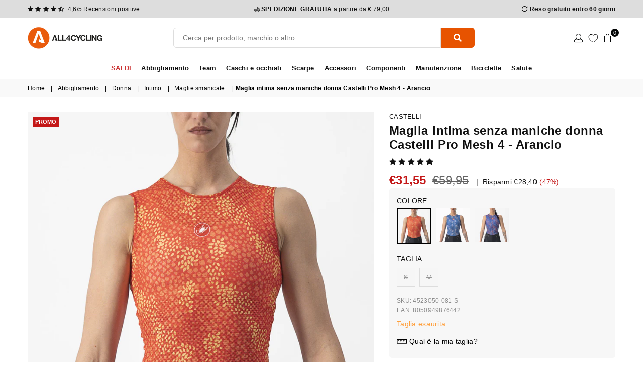

--- FILE ---
content_type: text/css
request_url: https://www.all4cycling.com/cdn/shop/t/92/assets/boost-pfs-custom.css?v=46664540808388376341731297754
body_size: 6540
content:
/** Shopify CDN: Minification failed

Line 1749:69 Unexpected ","

**/
/*********************** Custom CSS for Boost Filter & Search  ************************/




/**************************** Place your custom css below  ****************************/







/* LAYOUT */


/* Product Label */


/* horizontal; vertical */


/* cirle; rectangle; triangle */

/* Header Collection & Search Page */

.boost-pfs-filter-collection-header-wrapper {
	background: #ffffff/*#f6f6f8*/;
	padding-bottom: 15px;
	padding-top: 0;
	background-repeat: no-repeat;
	background-position: center;
	background-size: cover;
}

.boost-pfs-filter-collection-header-wrapper p:last-child {
	margin-bottom: 0;
	padding-bottom: 0;
}

.boost-pfs-filter-collection-header-wrapper .boost-pfs-filter-collection-description {
	margin-bottom: 0;
	padding-bottom: 0;
	margin-top: 20px;
}

.boost-pfs-filter-collection-header-wrapper h1 {
	text-align: left;
	font-weight: 600;
	font-size: 24px;
	line-height: 36px;
	margin-bottom: 0;
  	padding-bottom:18px/*same padding-bottom of .boost-pfs-search-result-header*/
}

/*FIX MR*/
.boost-pfs-filter-collection-header-wrapper .boost-pfs-filter-collection-description p a,
.boost-pfs-filter-collection-header-wrapper .boost-pfs-filter-collection-description li a{color:#EA5B0C !important;text-decoration:underline}

.boost-pfs-filter-collection-header-wrapper .boost-pfs-search-container {
	margin-bottom: 0;
}

.boost-pfs-filter-collection-header-wrapper .boost-pfs-search-form .boost-pfs-search-box {
	background: #fff;
	border: 1px solid #ebebeb;
	box-sizing: border-box;
	-webkit-border-radius: 100px;
	-moz-border-radius: 100px;
	border-radius: 100px;
	padding-left: 24px;
}

.boost-pfs-filter-collection-header-wrapper .boost-pfs-search-form .boost-pfs-search-btn {
	-webkit-border-top-right-radius: 100px;
	-webkit-border-bottom-right-radius: 100px;
	-moz-border-radius-topright: 100px;
	-moz-border-radius-bottomright: 100px;
	border-top-right-radius: 100px;
	border-bottom-right-radius: 100px;
	background: #222;
	min-width: 80px;
	right: 0;
}

.boost-pfs-filter-collection-header-wrapper .boost-pfs-search-form .boost-pfs-search-btn:before {
	color: #fff;
}

.boost-pfs-filter-collection-header-wrapper.boost-pfs-filter-collection-has-image .boost-pfs-filter-collection-description {
	text-align: center;
}

.boost-pfs-filter-collection-header-wrapper.boost-pfs-filter-collection-image.boost-pfs-filter-collection-has-image img
{margin-bottom:10px}



/* CUSTOMIZE FILTER */

.boost-pfs-filter-option .boost-pfs-filter-option-content ul li a {
	text-decoration: none;
	border: none;
	color: #333;
}

.boost-pfs-filter-option .boost-pfs-filter-option-content .boost-pfs-filter-option-swatch.circle-grid li {
	margin-left: 1px;
	margin-right: 1px;
}

.boost-pfs-filter-option .boost-pfs-filter-option-content .boost-pfs-filter-option-swatch li a .boost-pfs-filter-option-swatch-image {
	position: relative;
	width: 34px;
	height: 34px;
	overflow: hidden;
}

.boost-pfs-filter-option .boost-pfs-filter-option-content .boost-pfs-filter-option-swatch li a .boost-pfs-filter-option-swatch-image:before {
	content: "";
	border: 2px solid transparent;
	width: 100%;
	height: 100%;
	position: absolute;
	top: 0;
	bottom: 0;
	left: 0;
	right: 0;
	z-index: 2;
}

.boost-pfs-filter-option .boost-pfs-filter-option-content .boost-pfs-filter-option-swatch li a:hover .boost-pfs-filter-option-swatch-image:before,
.boost-pfs-filter-option .boost-pfs-filter-option-content .boost-pfs-filter-option-swatch li a.selected .boost-pfs-filter-option-swatch-image:before {
	border-color: #fff;
}

.boost-pfs-filter-option .boost-pfs-filter-option-content .boost-pfs-filter-option-swatch.circle-grid li a .boost-pfs-filter-option-swatch-image:before,
.boost-pfs-filter-option .boost-pfs-filter-option-content .boost-pfs-filter-option-swatch.circle-list li a .boost-pfs-filter-option-swatch-image:before {
	border-radius: 50%;
}


/* END CUSTOMINZE FILTER */


/* CUSTOMINZE PRODUCT  */


/* ELEMENT SCSS  */


/* LAYOUT */

.boost-pfs-container-default {
	zoom:1;
	max-width: 1200px;
	padding: 0 15px;
	margin: 0 auto;
}

.boost-pfs-container-default:after {
	content: '';
	display: table;
	clear: both;
}

.boost-pfs-filter-wrapper {
	zoom:1;
}

.boost-pfs-filter-wrapper:after {
	content: '';
	display: table;
	clear: both;
}

.boost-pfs-filter-wrapper *,
.boost-pfs-filter-wrapper * :before,
.boost-pfs-filter-wrapper *:after {
	-moz-box-sizing: border-box;
	-webkit-box-sizing: border-box;
	box-sizing: border-box;
}



.boost-pfs-filter-right .boost-pfs-filter-products+div {
	clear: both;
}

.boost-pfs-filter-left-col {
	width: 23%;
	float: left;
}

@media (min-width: 768px) and (max-width: 1199px) {
	.boost-pfs-filter-left-col {
		width: 25%;
	}
}

@media (max-width: 767px) {
	.boost-pfs-filter-left-col {
		width: 100%;
		float: none;
	}
}

.boost-pfs-filter-right-col {
	width: 77%;
	float: right;
	padding-left: 30px;
}

@media (min-width: 768px) and (max-width: 1199px) {
	.boost-pfs-filter-right-col {
		width: 75%;
	}
}

@media (max-width: 767px) {
	.boost-pfs-filter-right-col {
		width: auto;
		float: none;
		padding-left: 0px;
	}
}

@media (max-width: 767px) {
	.boost-pfs-filter-products {
		width: calc(100% + 15px);
		float: none;
		padding-top: 0px;
		margin-left: -15px;
	}
	.boost-pfs-filter-products .boost-pfs-filter-product-item {
		padding-left: 15px;
	}
}


/* GRID */

.boost-pfs-filter-grid-width-2 {
	width: 50%;
}

.boost-pfs-filter-grid-width-3 {
	width: 33.33333333%;
}

.boost-pfs-filter-grid-width-4 {
	width: 25%;
}

.boost-pfs-filter-grid-width-5 {
	width: 20%;
}
.boost-pfs-filter-grid-width-6 {
	width: 16.66%;
}

/* BOX */

.boost-pfs-filter-product-item {
	display: inline;
	float: left;
	vertical-align: top;
	margin-bottom: 30px;
	position: relative;
	text-align: left;
	padding-left: 30px;
	/* if value = 0px, please config below bc_layout_no_gutter;
	 */
}

.boost-pfs-filter-product-item .boost-pfs-filter-product-item-inner {
	position: relative;
	padding: 0;
	border: none;
	/* 1px solid #e7e7e7 */
	-webkit-box-shadow: none;
	-moz-box-shadow: none;
	box-shadow: none;

	
}

.boost-pfs-filter-product-item a:hover {
	text-decoration: none;
}

.boost-pfs-filter-product-item .spr-badge-starrating {
	margin-right: 5px;
}

.boost-pfs-filter-product-item .spr-badge-caption {
	font-size: 90%;
}

.boost-pfs-filter-product-item .spr-badge-starrating .spr-icon {
	font-size: 14px;
}

.boost-pfs-filter-product-item .spr-badge-starrating .spr-icon:before {
	font-size: 14px;
}

.boost-pfs-filter-product-item-text-alignment-center .boost-pfs-filter-product-item {
	text-align: center;
}

.boost-pfs-filter-product-item-text-alignment-right .boost-pfs-filter-product-item {
	text-align: right;
}

.rte .boost-pfs-filter-product-item a:not(.btn) {
	border-bottom: none;
}


/* IMAGE */
.boost-pfs-filter-product-item-image {
	width: 100%;
	text-align: center;
	margin-bottom: 15px;
	position: relative;
}

.boost-pfs-filter-product-item-image-link {
	position: relative;
	margin-bottom: 0px;
	overflow: hidden;
	width: 100%;
	display: block;
}

.boost-pfs-filter-product-item-image-link img {
	max-width: 100%;
	width: auto;
	margin: auto;
	display: block !important;
}

.boost-pfs-filter-product-item-image-link img.boost-pfs-filter-product-item-main-image {
	z-index: 1;
	position: absolute;
	top: 0;
	left: 0;
	right: 0;
	bottom: 0;
}

.boost-pfs-filter-product-item-image-link img.boost-pfs-filter-product-item-flip-image {
	z-index: 2;
	position: absolute;
	top: 0;
	bottom: 0;
	left: 0;
	right: 0;
}

.boost-pfs-filter-product-item-image-link img.lazyloaded {
	width: 100%;
}

.boost-pfs-filter-product-item-image-link img.lazyload:not([src]) {
	visibility: hidden;
	width: 100%;
}

.boost-pfs-filter-product-item-image-link-liquid.lazyload {
	background: rgba(0, 0, 0, 0.07);
}

.boost-pfs-filter-product-item-image-link-liquid.lazyloaded {
	background: none;
}

.boost-pfs-filter-crop-image-position-top.boost-pfs-filter-product-item-image-link .boost-pfs-filter-product-item-flip-image,
.boost-pfs-filter-crop-image-position-top.boost-pfs-filter-product-item-image-link .boost-pfs-filter-product-item-main-image {
	bottom: auto;
}

.boost-pfs-filter-crop-image-position-bottom.boost-pfs-filter-product-item-image-link .boost-pfs-filter-product-item-flip-image,
.boost-pfs-filter-crop-image-position-bottom.boost-pfs-filter-product-item-image-link .boost-pfs-filter-product-item-main-image {
	top: auto;
}


/* SWAP IMAGE */

@media (min-width: 768px) {
	.has-bc-swap-image .boost-pfs-filter-product-item-main-image {
		visibility: visible;
	}
	.has-bc-swap-image .boost-pfs-filter-product-item-flip-image {
		visibility: hidden;
	}
	.has-bc-swap-image .boost-pfs-filter-product-item-image:hover .boost-pfs-filter-product-item-main-image {
		visibility: hidden;
	}
	.has-bc-swap-image .boost-pfs-filter-product-item-image:hover .boost-pfs-filter-product-item-flip-image {
		visibility: visible;
	}
}


/* SWAP COLOR */

.boost-pfs-filter-product-item .boost-pfs-filter-item-swatch {
	list-style: none;
	padding: 0;
	margin: 0 -4px;
	letter-spacing: -0.33em;
	line-height: 0;
	padding-bottom: 5px;
}

.boost-pfs-filter-product-item .boost-pfs-filter-item-swatch li {
	display: inline-block;
	margin: 0 4px 0;
	letter-spacing: normal;
	text-align: center;
	vertical-align: middle;
	position: relative;
}

.boost-pfs-filter-product-item .boost-pfs-filter-item-swatch li span {
	display: block;
	width: 18px;
	height: 18px;
	-moz-border-radius: 15px;
	-webkit-border-radius: 15px;
	-ms-border-radius: 15px;
	-o-border-radius: 15px;
	border-radius: 15px;
	margin: 0;
	background-size: cover;
	cursor: pointer;
	background-position: center;
	background-repeat: no-repeat;
	border: 2px solid #fff;
	-webkit-box-shadow: 0 0 0 1px #e6e6e6;
	-moz-box-shadow: 0 0 0 1px #e6e6e6;
	box-shadow: 0 0 0 1px #e6e6e6;
	outline: none;
}

.boost-pfs-filter-item-swatch li .boost-pfs-product-item-tooltip {
	text-align: center;
	background: #232323;
	color: #fff;
	bottom: 100%;
	padding: 4px 7px;
	display: block;
	position: absolute;
	z-index: 2;
	min-width: 44px;
	left: 50%;
	-moz-transform: translateX(-50%);
	-o-transform: translateX(-50%);
	-ms-transform: translateX(-50%);
	-webkit-transform: translateX(-50%);
	transform: translateX(-50%);
	margin-bottom: 12px;
	opacity: 0;
	-ms-filter: "progid:DXImageTransform.Microsoft.Alpha(opacity=0)";
	filter: alpha(opacity=0);
	visibility: hidden;
	-webkit-transition: all 0.25s ease-out;
	-moz-transition: all 0.25s ease-out;
	-ms-transition: all 0.25s ease-out;
	-o-transition: all 0.25s ease-out;
	transition: all 0.25s ease-out;
	-webkit-box-shadow: 2px 2px 6px rgba(0, 0, 0, 0.28);
	-moz-box-shadow: 2px 2px 6px rgba(0, 0, 0, 0.28);
	box-shadow: 2px 2px 6px rgba(0, 0, 0, 0.28);
	font-size: 11px;
	font-weight: 500;
	letter-spacing: normal;
	pointer-events: none;
	line-height: 16px;
	white-space: nowrap;
}

.boost-pfs-filter-item-swatch li .boost-pfs-product-item-tooltip:after {
	border-left: solid transparent 7px;
	border-right: solid transparent 7px;
	border-top: solid #232323 7px;
	bottom: -7px;
	content: " ";
	height: 0;
	left: 50%;
	-moz-transform: translateX(-50%);
	-o-transform: translateX(-50%);
	-ms-transform: translateX(-50%);
	-webkit-transform: translateX(-50%);
	transform: translateX(-50%);
	position: absolute;
	width: 0;
}

.boost-pfs-filter-item-swatch li:hover .boost-pfs-product-item-tooltip {
	opacity: 1;
	visibility: visible;
}

.boost-pfs-filter-swatch-shape-square .boost-pfs-filter-product-item .boost-pfs-filter-item-swatch li span {
	-webkit-border-radius: 0px;
	-moz-border-radius: 0px;
	border-radius: 0px;
}
.boost-pfs-filter-product-item-swatch_color_display_type_image_product .boost-pfs-filter-product-item .boost-pfs-filter-item-swatch li span {
	width: 28px;
	height: 28px;
}

/* TITLE */

.boost-pfs-filter-product-item-title {
	margin: 0px 0 4px;
	font-size: 14px;
	font-weight: 600;
	color: #3d4246;
/*	FIX SS text-transform: capitalize; */  
/*	 text-transform: uppercase; */ 
  	border-bottom: none;
	display: inline-block;
	line-height: 1.42;
}

/* .boost-pfs-filter-product-item-title:hover {
	text-decoration: underline;
	-webkit-text-underline-position: under;
	-ms-text-underline-position: below;
	text-underline-position: under;
} */


/* PRICE */

.boost-pfs-filter-product-item-price {
	font-size: 15px;
	font-weight: 400;
	color: #222;
	margin-bottom: 0;
	padding-bottom: 10px;
	margin-top: 0;
}

.boost-pfs-filter-product-item-price s {
	color: rgba(34, 34, 34, 0.6);
	margin-left: 5px;
}

.boost-pfs-filter-product-item-price .boost-pfs-filter-product-item-sale-price {
	color: #E02D00;
}

.boost-pfs-filter-product-item-price .boost-pfs-filter-product-item-price-from-text {
	font-size: 14px;
	font-weight: 400;
	color: #222;
	margin-bottom: 0;
	padding-bottom: 10px;
	margin-top: 0;
}

.spr-badge {
	padding-bottom: 10px;
}


/* VENDOR */

.boost-pfs-filter-product-item-vendor {
	font-size: 12px;
	color: rgba(34, 34, 34, 0.6);
	text-transform: uppercase;
	font-weight: 400;
	margin-bottom: 8px;
	margin-top: 0;
	line-height: 1.5;
}


/* LABEL */

/*******************************************************************************************FIX MR MODIFY*/
.boost-pfs-filter-product-item-image .boost-pfs-filter-product-item-label {
	position: absolute;
	left: 0;
	bottom: 0;
	z-index: 2;
	padding: 10px 10px 5px 5px;
  	margin: 0px;
	letter-spacing: 0;
}


.boost-pfs-filter-product-item-label .boost-pfs-label,
.boost-pfs-filter-product-item-label .boost-pfs-filter-label {
	font-size: 11px;
	font-weight: 700;
	text-transform: uppercase;
	padding: 2px 10px;
	background: #fff;
	left: auto;
	border: 1px solid transparent;
	vertical-align: top;
	-webkit-border-radius: 50px;
	-moz-border-radius: 50px;
	border-radius: 50px;
}

.boost-pfs-filter-product-item-label .boost-pfs-label:first-child,
.boost-pfs-filter-product-item-label .boost-pfs-filter-label:first-child {
	margin-left: 0;
}

.boost-pfs-filter-product-item-label .sale {
	background: #E02D00;
	color: #fff;
	border-color: transparent;
}

.boost-pfs-filter-product-item-label .tag {
	background: #0e9268;
	color: #fff;
	border-color: transparent;
}

.boost-pfs-filter-product-item-label .soldout {
	background: #fff;
	color: #d2d8db;
	border-color: #d2d8db;
}

/* Top Right */
.boost-pfs-filter-product-item-label-top_right .boost-pfs-filter-product-item-label {
  left: auto;
  right: 0;
}
/* Bottom Left */
.boost-pfs-filter-product-item-label-bottom_left .boost-pfs-filter-product-item-label {
  bottom: 0px;
  top: auto;
}
/* Bottom Right */
.boost-pfs-filter-product-item-label-bottom_right .boost-pfs-filter-product-item-label {
  bottom: 0px;
  top: auto;
  left: auto;
  right: 0;
}

/* LABEL POSITION */



.boost-pfs-filter-product-item-label .boost-pfs-filter-label {
	/* FIX SS 20/10/23 display: inline-block;
	margin-left: 5px;*/

    /*display: block;*/
    display:table;
	margin-bottom: 5px;
	text-align: center;
}




/* LABEL STYLE */



.boost-pfs-filter-product-item-label .boost-pfs-filter-label {
	line-height: 16px;
}




/* END PRODUCT LABEL */

@media screen and (max-width: 1199px) {
	.boost-pfs-filter-product-item {
		width: 33.33333333%;
	}
}

@media screen and (min-width: 1200px) {
	.boost-pfs-filter-grid-width-2:nth-child(2n+1),
	.boost-pfs-filter-grid-width-3:nth-child(3n+1),
	.boost-pfs-filter-grid-width-4:nth-child(4n+1) {
		clear: both;
	}
}

@media (min-width: 768px) and (max-width: 1199px) {
	.boost-pfs-filter-grid-width-2:nth-child(2n+1),
	.boost-pfs-filter-grid-width-3:nth-child(3n+1),
	.boost-pfs-filter-grid-width-4:nth-child(3n+1) {
		clear: both;
	}
}

@media (max-width: 767px) {
	.boost-pfs-filter-product-item.boost-pfs-filter-grid-width-mb-1 {
		width: 100%;
	}
	.boost-pfs-filter-product-item.boost-pfs-filter-grid-width-mb-2 {
		width: 50%;
	}
	.boost-pfs-filter-product-item.boost-pfs-filter-grid-width-mb-3 {
		width: 33.33333333%;
	}
	.boost-pfs-filter-grid-width-mb-2:nth-child(2n+1),
	.boost-pfs-filter-grid-width-mb-3:nth-child(3n+1),
	.boost-pfs-filter-grid-width-mb-4:nth-child(4n+1) {
		clear: both;
	}
}


/* END CUSTOMINZE PRODUCT GRID  */


/* CUSTOMINZE PRODUCT LIST VIEW  */

.boost-pfs-filter-product-item-list {
	border-top: 1px solid #e8e9eb;
	padding-top: 30px;
	margin-top: 30px;
	padding-left: 0;
	float: none;
	width: 100% !important;
	clear: both;
	overflow: hidden;
	display: block;
}

.boost-pfs-filter-product-item-list:first-child {
	border-top: none;
	margin-top: 0px;
	padding-top: 0;
}

.boost-pfs-filter-product-item-list .boost-pfs-filter-product-item-image {
	height: auto !important;
	margin-bottom: 0px;
}

.boost-pfs-filter-product-item-list .spr-badge {
	padding-bottom: 21px;
}

.boost-pfs-filter-product-item-list .boost-pfs-action-list-wrapper {
	display: none !important;
}

.boost-pfs-filter-product-item-list .boost-pfs-filter-product-item-label {
	padding-right: 0;
	margin-right: 0;
	left: 6px;
	top: 6px;
	padding-left: 0;
	margin-left: 0;
	padding-top: 0;
}

.boost-pfs-filter-product-item-list .boost-pfs-filter-product-item-label .boost-pfs-filter-label {
	margin-left: 0;
	margin-right: 5px;
}

.boost-pfs-filter-product-item-list .boost-pfs-filter-product-item-price {
	padding-bottom: 0;
	margin-top: 0;
	margin-bottom: 20px;
}

.boost-pfs-filter-product-item-list .boost-pfs-filter-des {
	margin-top: 0;
	margin-bottom: 20px;
}

.boost-pfs-filter-product-item-list .boost-pfs-filter-product-item-list-col-1 {
	position: relative;
}

.boost-pfs-filter-product-item-list.boost-pfs-action-list-enabled .boost-pfs-action-list-wrapper {
	position: static;
	width: auto !important;
	opacity: 1;
	-webkit-transform: none;
	transform: none;
}

.boost-pfs-filter-product-item-list.boost-pfs-action-list-enabled .boost-pfs-action-list-wrapper .boost-pfs-addtocart-btn {
	padding-right: 10px;
	padding-left: 10px;
}

.boost-pfs-filter-product-item-list.boost-pfs-action-list-enabled .boost-pfs-action-list-wrapper .boost-pfs-addtocart-product-form {
	margin-left: 0px;
	display: block;
	width: 100%;
}

.boost-pfs-filter-product-item-list.boost-pfs-action-list-enabled .boost-pfs-action-list-wrapper .boost-pfs-quickview-btn {
	display: none;
}

@media screen and (min-width: 768px) {
	.boost-pfs-filter-product-item-list {
		width: calc(100% - 30px) !important;
		margin-left: 30px;
	}
}

@media (min-width: 767px) {
	.boost-pfs-filter-product-item-list .boost-pfs-filter-product-item-list-col-1 {
		width: 30%;
		padding-right: 30px;
		float: left;
	}
	.boost-pfs-filter-product-item-list .boost-pfs-filter-product-bottom {
		text-align: left;
		width: 70%;
		float: left;
	}
	.boost-pfs-filter-product-item-list .boost-pfs-filter-product-item-title {
		margin-top: 0;
	}
	.boost-pfs-filter-product-item-list .boost-pfs-filter-product-item-image-link {
		margin-bottom: 0;
	}
}

@media screen and (min-width: 1200px) {
	.boost-pfs-filter-product-item-list .boost-pfs-filter-product-item-list-col-1 {
		width: 25%;
	}
	.boost-pfs-filter-product-item-list .boost-pfs-filter-product-bottom {
		width: 75%;
	}
	.boost-pfs-filter-product-item-list .boost-pfs-filter-product-item-list-col-2 {
		display: inline-block;
		vertical-align: middle;
		text-align: left;
		width: 100%;
	}
	.boost-pfs-filter-product-item-list .boost-pfs-filter-product-item-list-col-3 {
		display: inline-block;
		text-align: left;
		vertical-align: middle;
		width: 100%;
		padding-left: 0;
	}
}

@media screen and (max-width: 1199px) {
	.boost-pfs-filter-product-item-list .boost-pfs-filter-product-item-list-col-3 {
		margin-top: 10px;
	}
}


/* Mobile */

@media (max-width: 767px) {
	.boost-pfs-filter-product-item-list {
		padding-top: 24px;
		padding-bottom: 24px;
		margin-top: 0;
	}
	.boost-pfs-filter-product-item-list.boost-pfs-filter-product-item {
		padding-left: 0;
		margin-left: 15px;
		width: calc(100% - 15px) !important;
	}
	.boost-pfs-filter-product-item-list .boost-pfs-filter-product-item-list-col-1 {
		float: left;
		width: 124px;
		padding-right: 12px;
	}
	.boost-pfs-filter-product-item-list .boost-pfs-filter-product-item-list-col-1 .boost-pfs-filter-product-item-image-link {
		margin-bottom: 0;
	}
	.boost-pfs-filter-product-item-list .boost-pfs-filter-product-bottom {
		float: left;
		width: calc(100% - 124px);
	}
}

@media screen and (max-width: 1199px) {
	.boost-pfs-filter-product-item-list.boost-pfs-action-list-enabled {
		padding-bottom: 0;
	}
}

@media (max-width: 767px) {
	.boost-pfs-filter-product-item-list.boost-pfs-action-list-enabled {
		padding-bottom: 24px;
	}
}

@media screen and (min-width: 768px) {
	.boost-pfs-filter-product-item-list.boost-pfs-action-list-enabled .boost-pfs-action-list-wrapper {
		padding-left: 40px;
		display: table-cell;
		vertical-align: middle;
	}
}

@media (max-width: 767px) {
	.boost-pfs-filter-product-item-list.boost-pfs-action-list-enabled .boost-pfs-action-list-wrapper {
		padding-top: 30px;
	}
}


/* Load More */

.boost-pfs-filter-load-more .boost-pfs-filter-load-more-button {
	display: inline-block;
}


/* TOOLBAR */

.boost-pfs-filter-default-toolbar {
	border-bottom: 1px solid #e8e9eb;
	margin-bottom: 22px;
}

@media (min-width: 768px) {
	.boost-pfs-filter-default-toolbar {
		margin-bottom: 30px;
	}
	.boost-pfs-filter-default-toolbar+.boost-pfs-filter-wrapper .boost-pfs-filter-tree-h {
		margin-top: -15px;
	}
}

.boost-pfs-filter-top-display-type {
	text-align: left;
}

.boost-pfs-filter-top-display-type .boost-pfs-filter-display-item {
	border-bottom: none;
}

.boost-pfs-filter-top-display-type .boost-pfs-filter-display-item .fallback-text {
	font-size: 11px;
}

.boost-pfs-addtocart-wrapper {
	font-size: 11px;
}

@media (max-width: 767px) {
	.boost-pfs-filter-top-display-type {
		text-align: right;
	}
}

@media (min-width: 768px) {
	.boost-pfs-filter-default-toolbar-inner {
		display: table;
		width: 100%;
	}
}

.boost-pfs-filter-default-toolbar {
	display: block;
	text-align: right;
	vertical-align: middle;
	width: 100%;
}

.boost-pfs-filter-default-toolbar .boost-pfs-filter-toolbar-item {
	display: table-cell;
	vertical-align: middle;
	width: 33.33%;
}

.boost-pfs-filter-default-toolbar .boost-pfs-filter-toolbar-item:first-child {
	margin-left: 0;
	padding-left: 0;
}

.boost-pfs-filter-default-toolbar .boost-pfs-filter-toolbar-item label {
	font-size: 14px;
}

.boost-pfs-filter-default-toolbar .boost-pfs-filter-toolbar-item select {
	display: inline-block;
	font-size: 14px;
	border: none;
	color: #69727b;
	margin-bottom: 10px;
	margin-top: 10px;
}

.boost-pfs-filter-default-toolbar .boost-pfs-filter-top-sorting button {
	display: none;
}

.boost-pfs-filter-total-product {
	line-height: 55px;
	margin-bottom: 0;
	overflow: hidden;
	text-overflow: ellipsis;
	white-space: nowrap;
	display: block;
}

.boost-pfs-filter-total-product span {
	margin-left: 5px;
}

@media (max-width: 767px) {
	.boost-pfs-filter-total-product {
		line-height: 30px;
	}
}

.boost-pfs-filter-toolbar-count {
	text-align: center;
}

@media (max-width: 767px) {
	.boost-pfs-filter-top-display-type>span {
		display: none;
	}
	.boost-pfs-filter-toolbar-count {
		text-align: right;
	}
	.boost-pfs-filter-default-toolbar {
		margin-bottom: 0;
		border-bottom: none;
	}
	.boost-pfs-filter-default-toolbar .boost-pfs-filter-toolbar-item {
		width: 50%;
		padding-top: 15px;
		padding-bottom: 15px;
		display: block;
	}
	.boost-pfs-filter-default-toolbar .boost-pfs-filter-toolbar-item.boost-pfs-filter-toolbar-type {
		float: right;
		padding-left: 15px;
		text-align: right;
	}
	.boost-pfs-filter-default-toolbar .boost-pfs-filter-toolbar-item.boost-pfs-filter-toolbar-count {
		float: left;
		padding-right: 15px;
		text-align: left;
	}
}


/* SORT BY CUSTOM UL LI */

.boost-pfs-filter-default-toolbar * {
	-moz-box-sizing: border-box;
	-webkit-box-sizing: border-box;
	box-sizing: border-box;
}

.boost-pfs-filter-default-toolbar .boost-pfs-filter-top-sorting button {
	display: inline-block;
}

.boost-pfs-filter-top-sorting button {
	margin-right: 0;
}

.boost-pfs-filter-custom-sorting button {
	display: block;
	cursor: pointer;
	/*text-transform: capitalize;*/
  	padding-left: 5px;
	padding-right: 20px;
	margin-bottom: 0;
	background: none;
	border: none;
	color: inherit;
	outline: none;
}

.boost-pfs-filter-custom-sorting button>span {
	position: relative;
	line-height: 55px;
}

.boost-pfs-filter-custom-sorting button>span:after {
	top: 50%;
	right: 0;
	left: auto;
	right: -20px;
	position: absolute;
	margin-top: -2px;
	content: "";
	border-right: 1px solid #222;
	border-bottom: 1px solid #222;
	display: inline-block;
	-webkit-transition: all 100ms ease-in-out;
	-moz-transition: all 100ms ease-in-out;
	-ms-transition: all 100ms ease-in-out;
	-o-transition: all 100ms ease-in-out;
	transition: all 100ms ease-in-out;
	-moz-transform: rotate(45deg);
	-o-transform: rotate(45deg);
	-ms-transform: rotate(45deg);
	-webkit-transform: rotate(45deg);
	transform: rotate(45deg);
	width: 7px;
	height: 7px;
	display: inline-block;
	text-transform: none;
	-webkit-font-smoothing: antialiased;
	-moz-osx-font-smoothing: grayscale;
	font-size: 11px;
	margin-left: 10px;
	vertical-align: top;
	margin-top: -5px;
	white-space: nowrap;
	overflow: hidden;
	line-height: inherit;
}

.boost-pfs-filter-custom-sorting button>span>span {
	overflow: hidden;
	white-space: nowrap;
	line-height: normal;
}

.boost-pfs-filter-custom-sorting.boost-pfs-filter-sort-active button>span:after {
	-moz-transform: rotate(-135deg);
	-o-transform: rotate(-135deg);
	-ms-transform: rotate(-135deg);
	-webkit-transform: rotate(-135deg);
	transform: rotate(-135deg);
	margin-top: -2px;
}

.boost-pfs-filter-custom-sorting {
	position: relative;
}

.boost-pfs-filter-custom-sorting .boost-pfs-filter-filter-dropdown {
	list-style: none;
	position: absolute;
	background: #fff;
	border: 1px solid #eee;
	padding: 0px;
	z-index: 999;
	text-align: left;
	width: 250px;
	right: 0;
	top: 100%;
	margin: 0;
	display: none;
}

.boost-pfs-filter-custom-sorting .boost-pfs-filter-filter-dropdown li {
	padding: 10px 20px;
	list-style: none;
}

.boost-pfs-filter-custom-sorting .boost-pfs-filter-filter-dropdown li:first-child {
	padding-top: 20px;
}

.boost-pfs-filter-custom-sorting .boost-pfs-filter-filter-dropdown li:last-child {
	padding-bottom: 20px;
}

.boost-pfs-filter-custom-sorting .boost-pfs-filter-filter-dropdown li a {
	border-bottom: 1px solid transparent;
	display: inline-block;
	line-height: 1.2;
}

@media screen and (min-width: 1200px) {
	.boost-pfs-filter-custom-sorting .boost-pfs-filter-filter-dropdown li a:hover,
	.boost-pfs-filter-custom-sorting .boost-pfs-filter-filter-dropdown li a.boost-pfs-filter-sort-item-active {
		font-weight: 400;
		text-decoration: underline;
		text-underline-position: under;
	}
}


/* For mobile */


	.boost-pfs-filter-toolbar-top-mobile {
		border-bottom: 1px solid #e8e9eb;
		position: relative;
	}
	.boost-pfs-filter-toolbar-top-mobile * {
		-moz-box-sizing: border-box;
		-webkit-box-sizing: border-box;
		box-sizing: border-box;
	}
	.boost-pfs-filter-toolbar-top-mobile:after {
		content: '';
		display: table;
		clear: both;
	}
	.boost-pfs-filter-tree-mobile-button,
	.boost-pfs-filter-top-sorting-mobile {
		padding-left: 0px;
		padding-right: 0px;
		display: none;
	}
	.boost-pfs-filter-tree-mobile-button button,
	.boost-pfs-filter-top-sorting-mobile button {
		text-align: left;
		color: #222;
		border: none;
		text-transform: capitalize;
		color: #222;
		line-height: inherit;
		font-weight: 400;
		font-size: 14px;
		line-height: 20px;
		background: none;
		color: inherit;
		margin: 0;
		width: 100%;
		padding: 12px 15px;
		-moz-box-sizing: border-box;
		-webkit-box-sizing: border-box;
		box-sizing: border-box;
	}
	/* Button Filter */
	.boost-pfs-filter-tree-mobile-button {
		width: 50%;
		float: left;
		margin: 0;
	}
	.boost-pfs-filter-tree-mobile-button button:before {
		content: "";
		background-image: url("data:image/svg+xml,%3Csvg width='16' height='16' viewBox='0 0 16 16' fill='none' xmlns='http://www.w3.org/2000/svg'%3E%3Cpath fill-rule='evenodd' clip-rule='evenodd' d='M0.8 3.2H3.348C3.6792 4.1288 4.5584 4.8 5.6 4.8C6.6416 4.8 7.5208 4.1288 7.852 3.2H15.2C15.6424 3.2 16 2.8424 16 2.4C16 1.9576 15.6424 1.6 15.2 1.6H7.852C7.5208 0.6712 6.6416 0 5.6 0C4.5584 0 3.6792 0.6712 3.348 1.6H0.8C0.3576 1.6 0 1.9576 0 2.4C0 2.8424 0.3576 3.2 0.8 3.2ZM15.2 12.8H7.852C7.5208 11.8712 6.6416 11.2 5.6 11.2C4.5584 11.2 3.6792 11.8712 3.348 12.8H0.8C0.3576 12.8 0 13.1576 0 13.6C0 14.0424 0.3576 14.4 0.8 14.4H3.348C3.6792 15.3288 4.5584 16 5.6 16C6.6416 16 7.5208 15.3288 7.852 14.4H15.2C15.6424 14.4 16 14.0424 16 13.6C16 13.1576 15.6424 12.8 15.2 12.8ZM15.2 7.2H12.652C12.3208 6.2712 11.4416 5.6 10.4 5.6C9.3584 5.6 8.4792 6.2712 8.148 7.2H0.8C0.3576 7.2 0 7.5576 0 8C0 8.4424 0.3576 8.8 0.8 8.8H8.148C8.4792 9.7288 9.3584 10.4 10.4 10.4C11.4416 10.4 12.3208 9.7288 12.652 8.8H15.2C15.6424 8.8 16 8.4424 16 8C16 7.5576 15.6424 7.2 15.2 7.2ZM5.6 1.6C6.0416 1.6 6.4 1.9584 6.4 2.4C6.4 2.8416 6.0416 3.2 5.6 3.2C5.1584 3.2 4.8 2.8416 4.8 2.4C4.8 1.9584 5.1584 1.6 5.6 1.6ZM5.6 14.4C5.1584 14.4 4.8 14.0416 4.8 13.6C4.8 13.1584 5.1584 12.8 5.6 12.8C6.0416 12.8 6.4 13.1584 6.4 13.6C6.4 14.0416 6.0416 14.4 5.6 14.4ZM10.4 8.8C9.9584 8.8 9.6 8.4416 9.6 8C9.6 7.5584 9.9584 7.2 10.4 7.2C10.8416 7.2 11.2 7.5584 11.2 8C11.2 8.4416 10.8416 8.8 10.4 8.8Z' fill='%23222222'/%3E%3Cmask id='mask0' mask-type='alpha' maskUnits='userSpaceOnUse' x='0' y='0' width='16' height='16'%3E%3Cpath fill-rule='evenodd' clip-rule='evenodd' d='M0.8 3.2H3.348C3.6792 4.1288 4.5584 4.8 5.6 4.8C6.6416 4.8 7.5208 4.1288 7.852 3.2H15.2C15.6424 3.2 16 2.8424 16 2.4C16 1.9576 15.6424 1.6 15.2 1.6H7.852C7.5208 0.6712 6.6416 0 5.6 0C4.5584 0 3.6792 0.6712 3.348 1.6H0.8C0.3576 1.6 0 1.9576 0 2.4C0 2.8424 0.3576 3.2 0.8 3.2ZM15.2 12.8H7.852C7.5208 11.8712 6.6416 11.2 5.6 11.2C4.5584 11.2 3.6792 11.8712 3.348 12.8H0.8C0.3576 12.8 0 13.1576 0 13.6C0 14.0424 0.3576 14.4 0.8 14.4H3.348C3.6792 15.3288 4.5584 16 5.6 16C6.6416 16 7.5208 15.3288 7.852 14.4H15.2C15.6424 14.4 16 14.0424 16 13.6C16 13.1576 15.6424 12.8 15.2 12.8ZM15.2 7.2H12.652C12.3208 6.2712 11.4416 5.6 10.4 5.6C9.3584 5.6 8.4792 6.2712 8.148 7.2H0.8C0.3576 7.2 0 7.5576 0 8C0 8.4424 0.3576 8.8 0.8 8.8H8.148C8.4792 9.7288 9.3584 10.4 10.4 10.4C11.4416 10.4 12.3208 9.7288 12.652 8.8H15.2C15.6424 8.8 16 8.4424 16 8C16 7.5576 15.6424 7.2 15.2 7.2ZM5.6 1.6C6.0416 1.6 6.4 1.9584 6.4 2.4C6.4 2.8416 6.0416 3.2 5.6 3.2C5.1584 3.2 4.8 2.8416 4.8 2.4C4.8 1.9584 5.1584 1.6 5.6 1.6ZM5.6 14.4C5.1584 14.4 4.8 14.0416 4.8 13.6C4.8 13.1584 5.1584 12.8 5.6 12.8C6.0416 12.8 6.4 13.1584 6.4 13.6C6.4 14.0416 6.0416 14.4 5.6 14.4ZM10.4 8.8C9.9584 8.8 9.6 8.4416 9.6 8C9.6 7.5584 9.9584 7.2 10.4 7.2C10.8416 7.2 11.2 7.5584 11.2 8C11.2 8.4416 10.8416 8.8 10.4 8.8Z' fill='white'/%3E%3C/mask%3E%3Cg mask='url(%23mask0)'%3E%3C/g%3E%3C/svg%3E%0A");
		width: 16px;
		height: 16px;
		position: absolute;
		top: 50%;
		right: 15px;
		margin-top: -8px;
	}
	/* Button Sort */
	.boost-pfs-filter-top-sorting-mobile {
		width: 50%;
		margin-top: 0px;
		float: left;
	}
	.boost-pfs-filter-top-sorting-mobile .boost-pfs-filter-top-sorting-wrapper {
		padding-right: 20px;
	}
	.boost-pfs-filter-top-sorting-mobile .boost-pfs-filter-top-sorting-wrapper>span {
		line-height: inherit;
		padding-bottom: 0px;
		padding-top: 0px;
		display: inline-block;
		width: 100%;
	}
	.boost-pfs-filter-top-sorting-mobile .boost-pfs-filter-top-sorting-wrapper>span:after {
		margin-top: -6px;
		right: -7px;
	}
	.boost-pfs-filter-top-sorting-mobile .boost-pfs-filter-filter-dropdown {
		top: 100%;
		margin-top: 10px;
		left: 15px;
		right: auto;
		width: calc(200% - 30px);
	}
	.boost-pfs-filter-top-sorting-mobile+.boost-pfs-filter-tree-mobile-button {
		border-left: 1px solid #eee;
	}
@media (max-width: 767px) {
	.boost-pfs-filter-tree-mobile-button,
  .boost-pfs-filter-top-sorting-mobile {
    display: block;
  }
}

@media screen and (min-width: 768px) {
	.boost-pfs-filter-top-sorting-mobile {
		display: none;
	}
}

@media (max-width: 767px) {
	.boost-pfs-filter-default-toolbar .boost-pfs-filter-top-sorting {
		display: none;
	}
}


/* END TOOLBAR */


/* PAGINATION */

.boost-pfs-filter-bottom-pagination-default {
	text-align: right;
	padding-top: 25px;
	padding-bottom: 25px;
}

.boost-pfs-filter-bottom-pagination-default>ul {
	margin: 0;
	text-align: center;
	padding-left: 0;
}

.boost-pfs-filter-bottom-pagination-default>ul>li {
	display: inline-block;
	list-style: none;
	width: 40px;
	height: 40px;
	line-height: 40px;
	vertical-align: middle;
	-webkit-border-radius: 100%;
	-moz-border-radius: 100%;
	border-radius: 100%;
}

.boost-pfs-filter-bottom-pagination-default>ul>li:first-child,
.boost-pfs-filter-bottom-pagination-default>ul>li:last-child {
	border: 1px solid #3d4246;
	font-size: 20px;
}

.boost-pfs-filter-bottom-pagination-default>ul>li:first-child.boost-pfs-filter-pagination-disabled,
.boost-pfs-filter-bottom-pagination-default>ul>li:last-child.boost-pfs-filter-pagination-disabled {
	opacity: 0.5;
}

.boost-pfs-filter-bottom-pagination-default>ul>li:first-child:not(.boost-pfs-filter-pagination-disabled):hover,
.boost-pfs-filter-bottom-pagination-default>ul>li:last-child:not(.boost-pfs-filter-pagination-disabled):hover {
	background: #3d4246;
}

.boost-pfs-filter-bottom-pagination-default>ul>li:first-child:not(.boost-pfs-filter-pagination-disabled):hover a,
.boost-pfs-filter-bottom-pagination-default>ul>li:last-child:not(.boost-pfs-filter-pagination-disabled):hover a {
	color: #fff;
}

.boost-pfs-filter-bottom-pagination-default>ul>li:first-child {
	margin-right: 5px;
}

.boost-pfs-filter-bottom-pagination-default>ul>li:last-child {
	margin-left: 5px;
}

.boost-pfs-filter-bottom-pagination-default>ul>li a,
.boost-pfs-filter-bottom-pagination-default>ul>li span {
	color: #000;
	padding: 0;
	margin: 0 6px;
	font-weight: 400;
	text-decoration: none;
}

.boost-pfs-filter-bottom-pagination-default>ul>li span.boost-pfs-filter-pagination-active {
	text-shadow: 0 0 1px #000;
}

.boost-pfs-filter-bottom-pagination-default>ul>li a:hover {
	text-shadow: 0 0 1px #000;
}

@media (max-width: 767px) {
	.boost-pfs-filter-bottom-pagination-default>ul>li {
		width: 32px;
		height: 32px;
		line-height: 32px;
	}
}


/* END PRODUCT */


/* Fix Footer */

#shopify-section-footer {
	clear: both;
}


/* End Fix Footer */

.boost-pfs-filter-products:after {
	content: '';
	display: table;
	clear: both;
}

@media(min-width: 768px) {
	.boost-pfs-filter-products {
		margin-left: -30px;
	}
}

.boost-pfs-filter-tree-h-wrapper .boost-pfs-filter-tree-h {
	margin-bottom: 10px;
}

@media(min-width: 768px) {
	.boost-pfs-filter-tree-h-wrapper {
		margin-top: -55px;
		margin-bottom: 48px;
		border-bottom: 1px solid #e8e9eb;
		padding-top: 20px;
	}
	.boost-pfs-filter-tree-h-wrapper .boost-pfs-filter-options-wrapper {
		position: relative;
	}
}

.boost-pfs-filter-refine-by-wrapper-h .boost-pfs-filter-pc {
	margin-top: -50px;
	padding-top: 25px;
	margin-bottom: 17px;
}


/* Fix Mobile */

@media (max-width: 767px) {
	.boost-pfs-filter-refine-by-wrapper-h,
	.boost-pfs-filter-refine-by-wrapper-v {
		display: none;
	}
}


/* Update specific class to remove suggestion results in some premium themes */

.search-bar__results,
.search-flydown,
.quickSearchResultsWrap,
.search__results,
.search__lightbox .predictive-results,
.Search__Results {
	display: none !important;
}

.js .PageTransition {
	position: initial;
}

.boost-pfs-filter-tree-open-body .site-header {
	z-index: 1
}


/* Equal Height Feature */

@media (min-width: 1200px) {
	.bc-al-style1 .boost-pfs-action-list-enabled .boost-pfs-action-list-wrapper {
		top: auto !important;
		bottom: 10px !important;
	}
	.bc-al-style2 .boost-pfs-action-list-enabled .boost-pfs-action-list-wrapper {
		top: auto !important;
		bottom: 0px !important;
	}
	.bc-al-style3 .boost-pfs-action-list-enabled .boost-pfs-action-list-wrapper {
		top: auto !important;
		bottom: 0px !important;
	}
	.bc-al-style4 .boost-pfs-action-list-enabled .boost-pfs-action-list-wrapper {
		top: auto !important;
		bottom: 0 !important;
	}
	.bc-al-style5 .boost-pfs-action-list-enabled .boost-pfs-action-list-wrapper {
		top: 50% !important;
		margin-top: -17px !important;
	}
	.bc-al-style6 .boost-pfs-action-list-enabled .boost-pfs-action-list-wrapper {
		top: 50% !important;
		margin-top: -38px !important;
	}
}


/* Quickview + Add to cart on Tablet + Mobile */

@media (max-width: 1199px) {
/* FIX SS 06/05/22
  	.boost-pfs-action-list-enabled .boost-pfs-filter-product-item-inner {
		padding-bottom: 45px;
	} */
/* FIX MR 24/05/22	
  	.boost-pfs-action-list-enabled .boost-pfs-filter-product-item-image {
		position: static;
	} */
	.boost-pfs-action-list-enabled .boost-pfs-action-list-wrapper {
		position: absolute;
		top: auto !important;
		bottom: 0;
		left: 0;
	}
}


/* Adds a background color pulsating animation ******************************** */

[data-boost-image-loading-animation] {
	background-color: var(--global-color-image-loader-primary);
	-moz-animation: image-loader 2s 400ms infinite;
	-o-animation: image-loader 2s 400ms infinite;
	-webkit-animation: image-loader 2s 400ms infinite;
	animation: image-loader 2s 400ms infinite;
}

.no-js [data-boost-image-loading-animation] {
	animation-name: none;
}


/**** Custom Search result toolbar ****/

.boost-pfs-search-result-toolbar {
	margin: 0;
	margin-bottom: -1px;
}

.boost-pfs-search-result-toolbar>.boost-pfs-container-default {
	width: 100%;
	display: -webkit-flex;
  display: -moz-flex;
  display: -ms-flex;
  display: flex;
	align-items: center;
	text-align: left;
}
@media (min-width: 768px) {
	.boost-pfs-filter-top-display-type {
		line-height: 55px;
	}
}

@media (max-width: 767px) {
	.boost-pfs-search-result-wrap {
		padding-top: 35px;
		padding-bottom: 35px;
	}
}

/**** Styles for ADA ****/

.boost-pfs-ada .boost-pfs-filter-top-sorting-wrapper:focus {
	outline: 1px dotted black;
}

.boost-pfs-ada .boost-pfs-filter-product-item-title:focus {
	outline: 1px dotted black;
}

.boost-pfs-ada .boost-pfs-filter-product-item-image-link:focus {
	outline: 1px dotted black;
}

.boost-pfs-ada .boost-pfs-filter-display-item:focus {
	outline: 1px dotted black;
}

.boost-pfs-ada .boost-pfs-filter-product-item .boost-pfs-filter-item-swatch li span:focus {
	outline: 1px dotted black;
}

.boost-pfs-ada .boost-pfs-filter-item-swatch li:focus-within .boost-pfs-product-item-tooltip {
	opacity: 1;
	visibility: visible;
}

/* Product Item Layout ******************************** */
.boost-pfs-filter-products {
	display: -webkit-flex;
  display: -moz-flex;
  display: -ms-flex;
  display: flex;
	-webkit-flex-wrap: wrap;
	-moz-flex-wrap: wrap;
	-ms-flex-wrap: wrap;
	 flex-wrap: wrap;
}
.boost-pfs-filter-product-item-grid {
	display: -webkit-flex;
  display: -moz-flex;
  display: -ms-flex;
  display: flex;
  -webkit-flex-direction: column;
	-moz-flex-direction: column;
	-ms-flex-direction: column;
	 flex-direction: column;
	position: relative;
}
.boost-pfs-filter-product-item-grid .boost-pfs-filter-product-item-inner {
  display: -webkit-flex;
  display: -moz-flex;
  display: -ms-flex;
  display: flex;
  -webkit-flex-direction: column;
	-moz-flex-direction: column;
	-ms-flex-direction: column;
	 flex-direction: column;
  /* height: 100%; */
}
.boost-pfs-filter-product-item-grid .boost-pfs-filter-product-bottom {
	display: -webkit-flex;
  display: -moz-flex;
  display: -ms-flex;
  display: flex;
  -webkit-flex-direction: column;
	-moz-flex-direction: column;
	-ms-flex-direction: column;
	flex-direction: column;
  justify-content: flex-end;
  -webkit-flex: 1 0 auto;
	-moz-flex: 1 0 auto;
	-ms-flex: 1 0 auto;
	 flex: 1 0 auto;
}
.boost-pfs-filter-product-item-grid .boost-pfs-filter-product-bottom-inner {
}
/* Border No Padding */
.boost-pfs-filter-product-item-layout-border-no-padding.boost-pfs-filter-products {
	margin-left: 0;
	margin-bottom: 20px;
	width: 100%;
}
.boost-pfs-filter-product-item-layout-border-no-padding .boost-pfs-filter-product-item-grid {
	border: 1px solid #e3e3e3;
  margin-bottom: -1px !important;
  margin-left: -1px;
  overflow: visible;
  padding-left: 0;
  padding: 20px;
}
@media (max-width: 1199px) {
	.boost-pfs-filter-product-item-layout-border-no-padding .boost-pfs-filter-product-item-grid {
		padding: 15px;
	}
}
/* Border No Padding IMG */
.boost-pfs-filter-product-item-layout-border-no-padding-img.boost-pfs-filter-products {
	margin-left: 0;
	margin-bottom: 20px;
	width: 100%;
}
.boost-pfs-filter-product-item-layout-border-no-padding-img .boost-pfs-filter-product-item-grid {
	border: 1px solid #e3e3e3;
  margin-bottom: -1px !important;
  margin-left: -1px;
  overflow: visible;
  padding-left: 0;
  
}
.boost-pfs-filter-product-item-layout-border-no-padding-img .boost-pfs-filter-product-item-grid .boost-pfs-filter-product-bottom {
	padding: 20px;
}
@media (max-width: 1199px) {
	.boost-pfs-filter-product-item-layout-border-no-padding-img .boost-pfs-action-list-enabled .boost-pfs-action-list-wrapper {
	  width: calc(100% - 30px) !important;
	  bottom: 15px;
    left: 15px;
	}
	.boost-pfs-filter-product-item-layout-border-no-padding-img .boost-pfs-action-list-enabled {
    padding-bottom: 0px;
	}
}
/* Border HAS Padding */
.boost-pfs-filter-product-item-layout-border-has-padding.boost-pfs-filter-products {
	margin-bottom: 20px;
}
.boost-pfs-filter-product-item-layout-border-has-padding .boost-pfs-filter-product-item-grid {
  overflow: visible;
}
.boost-pfs-filter-product-item-layout-border-has-padding .boost-pfs-filter-product-item-grid .boost-pfs-filter-product-item-inner {
  border: 1px solid #e3e3e3;
  padding: 20px;
}
@media (max-width: 1199px) {
	.boost-pfs-filter-product-item-layout-border-has-padding .boost-pfs-filter-product-item-grid .boost-pfs-filter-product-item-inner {
		padding: 15px 15px 60px 15px;
	}
	.boost-pfs-filter-product-item-layout-border-has-padding .boost-pfs-action-list-enabled .boost-pfs-action-list-wrapper {
	  width: calc(100% - 30px) !important;
	  bottom: 15px;
    left: 15px;
	}
}


span.custom-label.boost-pfs-filter-label.price-label {
/*FIX MR 24/05/22 background: #f82020;
    color: white;
  */
}

.description-hidden { display: none; }

.boost-pfs-filter-tree-v .boost-pfs-filter-option .boost-pfs-filter-option-content .boost-pfs-filter-option-item-list-box li {
  width: 43% !important;
  float: left;
}
span.boost-pfs-filter-total-product {float: left}

.boost-pfs-filter-product-item-title {
    font-weight: 400 !important;
}
.boost-pfs-filter-product-bottom {text-align: left}
.boost-pfs-filter-product-item-vendor { font-weight: 600}
@media (min-width: 768px) {
	.boost-pfs-filter-bottom-pagination {float: right}
}
.boost-pfs-filter-bottom-pagination-default>ul>li {cursor: pointer}
.boost-pfs-filter-bottom-pagination-default>ul>li:first-child, .boost-pfs-filter-bottom-pagination-default>ul>li:last-child {
	background: none !important;
	border: none;
}
.boost-pfs-filter-bottom-pagination-default>ul>li:first-child a, .boost-pfs-filter-bottom-pagination-default>ul>li:last-child a,
.boost-pfs-filter-pagination-disabled span {
	vertical-align: middle;
}
.boost-pfs-filter-bottom-pagination-default>ul>li:first-child a img, .boost-pfs-filter-bottom-pagination-default>ul>li:last-child a img, 
.boost-pfs-filter-pagination-disabled img {
	width: 22px;
}
.boost-pfs-filter-bottom-pagination-default>ul>li:first-child:hover, , .boost-pfs-filter-bottom-pagination-default>ul>li:last-child:hover {
	background: none !important;
}
span.boost-pfs-filter-pagination-active {
    text-shadow: none;
    background: #eaeaea;
    padding: 10px !important;
}
span.custom-label.boost-pfs-filter-label.price-label {
    background: #c41818;/*FIX MR 24/05/22*/
    color: white;
    border-radius: 0;
}
span.custom-label.boost-pfs-filter-label.new-label {
    background: #000;
    color: #fff;
    border-radius: 0;
    /*border-color: #000;*//*FIX MR 23/10/23*/
}
span.custom-label.boost-pfs-filter-label.usato-label {
    background: #000;/*FIX MR 23/10/23 #E9A400*/
    color: #fff;
    border-radius: 0;
    /*border-color: #E9A400;*//*FIX MR 23/10/23*/
}
.boost-pfs-filter-product-item-label .soldout {
    background: #d2d8db;
    color: #fff;
    border-radius: 0;
    /*border-color: #d2d8db;*//*FIX MR 23/10/23*/
}
.boost-pfs-filter-bottom-pagination-default>ul>li:has(>.boost-pfs-filter-pagination-active) {
	border-radius: 0 !important;
	background: #eaeaea;
}
.boost-pfs-filter-product-item-sale-price {
	color: #c41818 !important;/*FIX MR 24/05/22*/
  	font-weight:bold;
}
@media (max-width: 767px) {
	.boost-pfs-search-suggestion-group {
		margin: 0 !important;
	}
	.boost-pfs-search-suggestion-header {
      text-align: left !important;
      padding-left: 13px !important;
	}
	.boost-pfs-search-suggestion-mobile .boost-pfs-search-suggestion-header-view-all {
      -ms-box-shadow: none;
      margin: 0 !important;
      text-align: center !important;
      -webkit-box-shadow: none;
      background: #f9f9f9 !important;
      box-shadow: none;
	}
	.boost-pfs-search-suggestion-mobile .boost-pfs-search-suggestion .boost-pfs-search-suggestion-item {
		border: none !important;
	}
}
.boost-pfs-search-panel-items-1 {float: left}
.boost-pfs-filter-collection-header-wrapper {padding-bottom: 0}
.boost-pfs-search-container .boost-pfs-search-result-header {
    font-size: 24px;
    padding: 18px 0;
}
.boost-pfs-search-suggestion-product-vendor {font-weight: 600}
.boost-pfs-search-suggestion-right p:first-child {
    padding-bottom: 0;
}
.boost-pfs-filter-collection-header {margin-top: 10px}

img.boost-pfs-filter-collection-image.boost-pfs-filter-collection-no-image {
    display: none !important;
}
.filters-toolbar__product-count {float:left}
.boost-noresult .boost-pfs-filter-products{
	justify-content: center;
}
.boost-search-noresult .boost-pfs-filter-left-col{
	display: none;
}
.boost-search-noresult .boost-pfs-filter-right-col{
	width: 100%;
}
@media(min-width: 768px){
  .boost-noresult .boost-pfs-filter-products .boost-pfs-filter-message{
      width: 50%;
  }

  .boost-pfs-search-suggestion-column-1:not(.boost-pfs-search-suggestion-mobile):not(.boost-pfs-search-suggestion-wrapper-style2).boost-pfs-search-suggestion-product-item-type-list .boost-pfs-search-suggestion {
    width: 100%;
  }
}

/* button.boost-pfs-quickview-btn.boost-pfs-filter-button {
    display: block !important;
} */

.boost-pfs-modal-backdrop {
    z-index: 99 !important;
}